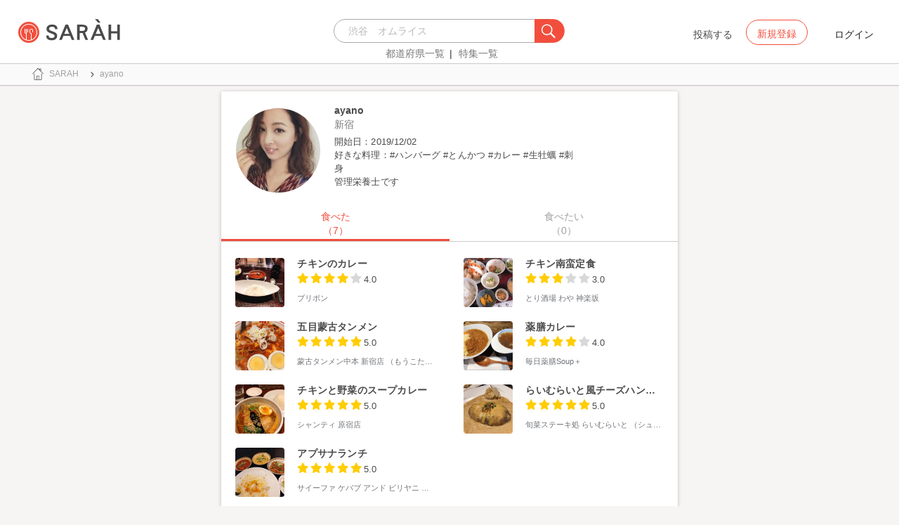

--- FILE ---
content_type: text/html; charset=utf-8
request_url: https://sarah30.com/users/lucky_fig_jo3
body_size: 11352
content:
<!DOCTYPE html>
<html lang="ja">
  <head>
    <!-- Google Tag Manager -->
    <script>(function(w,d,s,l,i){w[l]=w[l]||[];w[l].push({'gtm.start':
    new Date().getTime(),event:'gtm.js'});var f=d.getElementsByTagName(s)[0],
    j=d.createElement(s),dl=l!='dataLayer'?'&l='+l:'';j.async=true;j.src=
    'https://www.googletagmanager.com/gtm.js?id='+i+dl+ '&gtm_auth=0QjIEuUzAgIke0c1oG0biQ&gtm_preview=env-2&gtm_cookies_win=x';f.parentNode.insertBefore(j,f);
    })(window,document,'script','dataLayer','GTM-T45HD9V');</script>
    <!-- End Google Tag Manager -->

    <meta property="fb:app_id" content="664988653549316" />
    <meta property="og:site_name" content="No.1のメニューが見つかる外食クチコミサービス《SARAH》" />
    <meta property="fb:admins" content="SARAH.OfficialAccount" />

      <title data-react-helmet="true">ayano | 全国の人気メニューランキングに掲載される口コミや評判から、各地域や地区にあるお店のおすすめメニューや自分が食べたいおいしい一品が見つかるグルメアプリSARAH[サラ]。</title>
      <meta data-react-helmet="true" property="og:type" content="article"/><meta data-react-helmet="true" property="og:url" content="https://sarah30.com/users/lucky_fig_jo3"/><meta data-react-helmet="true" property="og:image" content="https://cdn.sarah30.com/assets/og_image.jpg"/><meta data-react-helmet="true" name="description" content="ayanoさんのページはこちら　|　全国の人気メニューランキングに掲載される口コミや評判から、各地域や地区にあるお店のおすすめメニューや自分が食べたいおいしい一品が見つかるグルメアプリSARAH[サラ]。"/><meta data-react-helmet="true" name="keywords" content="SARAH,グルメサイト,メニュー"/>
      

    <script src="/lazysizes.min.js" type="text/javascript" async=""></script>
    <meta name="csrf-param" content="authenticity_token" />
<meta name="csrf-token" content="/Et6CpjQjKdZIaCp5cUYjbQ67hBH6TEqNzBB+RVb5qoWkR0v+BqhvoRe/DELIKmnwHdnhMkxMWI1tld6pTr6dQ==" />
    <link rel="stylesheet" media="all" href="/assets/application-333e3ded5c426113eb1c9bfa1a5eec1ce6005022b34541c4314e98b1c1d082c3.css" />
    
    <meta name="viewport" content="width=device-width,initial-scale=1.0,minimum-scale=1.0,user-scalable=no">
    <link rel="shortcut icon" type="image/x-icon" href="/favicon.ico" />

    <script async src="https://www.googletagmanager.com/gtag/js?id=AW-952812358"></script>
    <script>
      window.dataLayer = window.dataLayer || [];
      function gtag(){dataLayer.push(arguments);}
    </script>

    <meta name="msvalidate.01" content="3BD4695777AAE845308EF203EEEA2484" />

    <script async src="https://pagead2.googlesyndication.com/pagead/js/adsbygoogle.js?client=ca-pub-6852609287458553"
     crossorigin="anonymous"></script>
   <script>
      (adsbygoogle = window.adsbygoogle || []).push({google_ad_client: 'ca-pub-6852609287458553',enable_page_level_ads: true});
    </script>
  </head>



  <body class="desktop">
    <!-- Google Tag Manager (noscript) -->
    <noscript><iframe src="https://www.googletagmanager.com/ns.html?id=GTM-T45HD9V&gtm_auth=0QjIEuUzAgIke0c1oG0biQ&gtm_preview=env-2&gtm_cookies_win=x"
    height="0" width="0" style="display:none;visibility:hidden"></iframe></noscript>
    <!-- End Google Tag Manager (noscript) -->

    <script type="application/json" id="js-react-on-rails-context">{"inMailer":false,"i18nLocale":"ja","i18nDefaultLocale":"ja","href":"https://sarah30.com/users/lucky_fig_jo3","location":"/users/lucky_fig_jo3","scheme":"https","host":"sarah30.com","port":null,"pathname":"/users/lucky_fig_jo3","search":null,"httpAcceptLanguage":null,"serverSide":false}</script>
<script type="application/json" class="js-react-on-rails-component">{"component_name":"Router","props":{"gaTrackingId":"UA-46433934-3","request_variant":"desktop","facebookPixelId":2130854556934564,"twitterConversionTagId":"o0g3q","googleAdwordsRemarketingTagId":"AW-952812358"},"trace":false,"dom_id":"Router-react-component-7d375a83-fd65-4b14-9d60-2d4cd851061c"}</script>
    <div id="Router-react-component-7d375a83-fd65-4b14-9d60-2d4cd851061c"><div data-reactroot="" data-reactid="1" data-react-checksum="19210144"><!-- react-empty: 2 --><header class="header-container add-border" data-reactid="3"><p class="sarah-title" style="margin:0 auto;width:400px;" data-reactid="4"><a rel="" href="/" data-reactid="5"><img src="/image/logo-desktop.svg" alt="No.1のメニューが見つかる外食クチコミサービス《SARAH》" height="23" width="102" class="desktop-logo" style="vertical-align:top;" data-reactid="6"/></a></p><div class="searchbox" data-reactid="7"><section data-reactid="8"><form action="/menus" data-reactid="9"><div class="input-group seach-box-style-for-device" data-reactid="10"><div role="combobox" aria-haspopup="listbox" aria-owns="react-autowhatever-1" aria-expanded="false" class="react-autosuggest__container" data-reactid="11"><input type="search" value="" autocomplete="off" aria-autocomplete="list" aria-controls="react-autowhatever-1" class="react-autosuggest__input" placeholder="渋谷　オムライス" data-reactid="12"/><div id="react-autowhatever-1" role="listbox" class="react-autosuggest__suggestions-container" data-reactid="13"></div></div><div class="input-group-btn search-btn-for-device" data-reactid="14"><button type="submit" data-reactid="15"><img src="/image/search_button@3x.png" class="btn btn-default search-box-btn desktop-search-btn" alt="" data-reactid="16"/></button></div></div></form><nav class="search-btn-bottom-link" style="padding-top:5px;" data-reactid="17"><ul data-reactid="18"><li data-reactid="19"><a class="state-text header-link first" href="/states" data-reactid="20">都道府県一覧</a></li><li data-reactid="21"><a href="/topics" class="state-text header-link" data-reactid="22">特集一覧</a></li></ul></nav></section></div><div data-reactid="23"><div class="register-contents" data-reactid="24"><span class="post-btn" data-reactid="25">投稿する</span><button class="register-button" style="border:10px;box-sizing:border-box;display:inline-block;font-family:Roboto, sans-serif;-webkit-tap-highlight-color:rgba(0, 0, 0, 0);cursor:pointer;text-decoration:none;margin:0;padding:0;outline:none;font-size:inherit;font-weight:inherit;position:relative;z-index:1;height:36px;line-height:36px;min-width:88px;color:rgba(0, 0, 0, 0.87);transition:all 450ms cubic-bezier(0.23, 1, 0.32, 1) 0ms;border-radius:2px;user-select:none;overflow:hidden;background-color:rgba(0, 0, 0, 0);text-align:center;-moz-box-sizing:border-box;-webkit-transition:all 450ms cubic-bezier(0.23, 1, 0.32, 1) 0ms;-moz-transition:all 450ms cubic-bezier(0.23, 1, 0.32, 1) 0ms;-webkit-user-select:none;-moz-user-select:none;-ms-user-select:none;" tabindex="0" type="button" data-reactid="26"><div data-reactid="27"><span style="position:relative;padding-left:16px;padding-right:16px;vertical-align:middle;letter-spacing:0;text-transform:uppercase;font-weight:500;font-size:14px;" data-reactid="28">新規登録</span></div></button><button class="login-text none-link-decoration" style="border:10px;box-sizing:border-box;display:inline-block;font-family:Roboto, sans-serif;-webkit-tap-highlight-color:rgba(0, 0, 0, 0);cursor:pointer;text-decoration:none;margin:0;padding:0;outline:none;font-size:inherit;font-weight:inherit;position:relative;z-index:1;height:36px;line-height:36px;min-width:88px;color:rgba(0, 0, 0, 0.87);transition:all 450ms cubic-bezier(0.23, 1, 0.32, 1) 0ms;border-radius:2px;user-select:none;overflow:hidden;background-color:rgba(0, 0, 0, 0);text-align:center;-moz-box-sizing:border-box;-webkit-transition:all 450ms cubic-bezier(0.23, 1, 0.32, 1) 0ms;-moz-transition:all 450ms cubic-bezier(0.23, 1, 0.32, 1) 0ms;-webkit-user-select:none;-moz-user-select:none;-ms-user-select:none;" tabindex="0" type="button" data-reactid="29"><div data-reactid="30"><!-- react-text: 31 -->ログイン<!-- /react-text --></div></button></div><!-- react-empty: 32 --></div><span style="position:absolute;bottom:0;right:0;" data-reactid="33"></span></header><main style="margin-top:100px;" data-reactid="34"><div data-reactid="35"><nav class="desktop-breadcrumb clearfix _nav_breadcrumb" data-reactid="36"><ol itemscope="" itemtype="http://schema.org/BreadcrumbList" data-reactid="37"></ol></nav><div class="desktop-user-detail-container" data-reactid="38"><!-- react-empty: 39 --><div style="color:rgba(0, 0, 0, 0.87);background-color:#ffffff;transition:all 450ms cubic-bezier(0.23, 1, 0.32, 1) 0ms;box-sizing:border-box;font-family:Roboto, sans-serif;-webkit-tap-highlight-color:rgba(0,0,0,0);box-shadow:0 1px 6px rgba(0, 0, 0, 0.12),
         0 1px 4px rgba(0, 0, 0, 0.12);border-radius:2px;z-index:1;overflow:hidden;-webkit-transition:all 450ms cubic-bezier(0.23, 1, 0.32, 1) 0ms;-moz-transition:all 450ms cubic-bezier(0.23, 1, 0.32, 1) 0ms;-moz-box-sizing:border-box;" data-reactid="40"><div style="padding-bottom:0;" data-reactid="41"><div style="padding:16px;font-weight:500;box-sizing:border-box;position:relative;white-space:nowrap;padding-bottom:0;-moz-box-sizing:border-box;" data-reactid="42"><img src="https://cdn.sarah30.com/users/avatars/000/121/522/thumb/picture?1575281776" width="120" height="120" class="user-detail-icon-image" alt="" data-reactid="43"/><div style="display:inline-block;vertical-align:top;white-space:normal;padding-right:90px;" data-reactid="44"><span style="color:rgba(0, 0, 0, 0.87);display:block;font-size:15px;" data-reactid="45"><div class="user-contents" data-reactid="46"><span style="font-size:14px;font-weight:bold;font-style:normal;font-stretch:normal;line-height:normal;letter-spacing:0.1px;color:#4a4a4a;" data-reactid="47">ayano</span></div></span><span style="color:rgba(0, 0, 0, 0.54);display:block;font-size:14px;" data-reactid="48"><div class="user-contents" data-reactid="49"><span data-reactid="50">新宿</span><ul style="margin-bottom:0;" data-reactid="51"></ul><div style="font-size:11px;font-weight:normal;font-style:normal;font-stretch:normal;letter-spacing:0.1px;color:#4a4a4a;margin-top:5px;" data-reactid="52"><p class="introduce-text" data-reactid="53"><span class="Linkify" data-reactid="54"><span data-reactid="55"><!-- react-text: 56 -->開始日：2019/12/02<!-- /react-text --><br data-reactid="57"/></span><span data-reactid="58"><!-- react-text: 59 -->好きな料理：#ハンバーグ #とんかつ #カレー #生牡蠣 #刺身<!-- /react-text --><br data-reactid="60"/></span><span data-reactid="61"><!-- react-text: 62 -->管理栄養士です<!-- /react-text --><br data-reactid="63"/></span></span></p></div></div></span></div></div><div class="user-content-tab" style="position:static;" data-reactid="64"><div data-reactid="65"><div style="vertical-align:top;max-width:100%;min-width:100%;width:100%;background:#FFF;margin-top:20px;" data-reactid="66"><div style="width:100%;background-color:white;white-space:nowrap;display:-webkit-box; display: -moz-box; display: -ms-flexbox; display: -webkit-flex; display: flex;" data-reactid="67"><button style="border:10px;box-sizing:border-box;display:inline-block;font-family:Roboto, sans-serif;-webkit-tap-highlight-color:rgba(0, 0, 0, 0);cursor:pointer;text-decoration:none;margin:0;padding:0;outline:none;font-size:14px;font-weight:500;position:relative;z-index:1;color:#f24e3d;width:50%;text-transform:uppercase;background:none;-moz-box-sizing:border-box;" tabindex="0" type="button" data-reactid="68"><div data-reactid="69"><div style="display:flex;flex-direction:column;align-items:center;justify-content:center;height:48px;" data-reactid="70"><!-- react-text: 71 -->食べた<!-- /react-text --><br data-reactid="72"/><!-- react-text: 73 -->（7）<!-- /react-text --></div></div></button><button style="border:10px;box-sizing:border-box;display:inline-block;font-family:Roboto, sans-serif;-webkit-tap-highlight-color:rgba(0, 0, 0, 0);cursor:pointer;text-decoration:none;margin:0;padding:0;outline:none;font-size:14px;font-weight:500;position:relative;z-index:1;color:#a0a0a0;width:50%;text-transform:uppercase;background:none;-moz-box-sizing:border-box;" tabindex="0" type="button" data-reactid="74"><div data-reactid="75"><div style="display:flex;flex-direction:column;align-items:center;justify-content:center;height:48px;" data-reactid="76"><!-- react-text: 77 -->食べたい<!-- /react-text --><br data-reactid="78"/><!-- react-text: 79 -->（0）<!-- /react-text --></div></div></button></div><div style="width:100%;" data-reactid="80"><div style="left:0%;width:50%;bottom:0;display:block;background-color:#f24e3d;height:3px;margin-top:-2px;position:relative;transition:left 1s cubic-bezier(0.23, 1, 0.32, 1) 0ms;-webkit-transition:left 1s cubic-bezier(0.23, 1, 0.32, 1) 0ms;-moz-transition:left 1s cubic-bezier(0.23, 1, 0.32, 1) 0ms;" data-reactid="81"></div></div><div style="padding-top:15px;background:#FFF;border-top:1px solid #ccc;" data-reactid="82"><div style="width:100%;position:relative;text-align:initial;" data-reactid="83"><div style="padding:8px 0px 8px 0px;" data-reactid="84"><div class="clip-contents-list-container" data-reactid="85"><div class="row no-side-margin" data-reactid="86"><div class="col-md-6 col-xs-6 no-side-padding" data-reactid="87"><a rel="" href="/menus/2469326" data-reactid="88"><div class="col-md-4 col-xs-4 no-side-padding" data-reactid="89"><img src="https://cdn.sarah30.com/reviews/photos/000/633/214/medium/b84a4cf23b17786e7d1972b866386826aa975c9f.jpg" width="70" height="70" class="shop-menu-image" alt="" data-reactid="90"/></div><div class="col-md-8 col-xs-8 no-side-padding shop-menu-content-outline" data-reactid="91"><div style="line-height:2;width:90%;" data-reactid="92"><div style="overflow:hidden;width:100%;" data-reactid="93"><span style="overflow:hidden;text-overflow:ellipsis;white-space:nowrap;margin-bottom:0;display:inherit;" class="menu-name-text" data-reactid="94">チキンのカレー</span></div><span class="menu-score-outline star-position" data-reactid="95"><span class="menu-scored-star" data-reactid="96"></span><span class="menu-scored-star" data-reactid="97"></span><span class="menu-scored-star" data-reactid="98"></span><span class="menu-scored-star" data-reactid="99"></span><span class="menu-unscore-star" data-reactid="100"></span><span class="menu-score-text text-base-font" data-reactid="101">4.0</span><span class="review-created-at" data-reactid="102"></span></span><div style="overflow:hidden;width:100%;" data-reactid="103"><span style="overflow:hidden;text-overflow:ellipsis;white-space:nowrap;margin-bottom:0;display:inherit;" class="shop-name" data-reactid="104">ブリボン</span></div></div></div></a></div><div class="col-md-6 col-xs-6 no-side-padding" data-reactid="105"><a rel="" href="/menus/2351282" data-reactid="106"><div class="col-md-4 col-xs-4 no-side-padding" data-reactid="107"><img src="https://cdn.sarah30.com/reviews/photos/000/632/076/medium/43c2a48cf46cd11bd48b9af73cda917afddb6403.jpg" width="70" height="70" class="shop-menu-image" alt="" data-reactid="108"/></div><div class="col-md-8 col-xs-8 no-side-padding shop-menu-content-outline" data-reactid="109"><div style="line-height:2;width:90%;" data-reactid="110"><div style="overflow:hidden;width:100%;" data-reactid="111"><span style="overflow:hidden;text-overflow:ellipsis;white-space:nowrap;margin-bottom:0;display:inherit;" class="menu-name-text" data-reactid="112">チキン南蛮定食</span></div><span class="menu-score-outline star-position" data-reactid="113"><span class="menu-scored-star" data-reactid="114"></span><span class="menu-scored-star" data-reactid="115"></span><span class="menu-scored-star" data-reactid="116"></span><span class="menu-unscore-star" data-reactid="117"></span><span class="menu-unscore-star" data-reactid="118"></span><span class="menu-score-text text-base-font" data-reactid="119">3.0</span><span class="review-created-at" data-reactid="120"></span></span><div style="overflow:hidden;width:100%;" data-reactid="121"><span style="overflow:hidden;text-overflow:ellipsis;white-space:nowrap;margin-bottom:0;display:inherit;" class="shop-name" data-reactid="122">とり酒場 わや 神楽坂 </span></div></div></div></a></div><div class="col-md-6 col-xs-6 no-side-padding" data-reactid="123"><a rel="" href="/menus/827655" data-reactid="124"><div class="col-md-4 col-xs-4 no-side-padding" data-reactid="125"><img src="https://cdn.sarah30.com/reviews/photos/000/631/731/medium/afc9312c0c505c1cdb82b06ff92e76d756da9b1c.jpg" width="70" height="70" class="shop-menu-image" alt="" data-reactid="126"/></div><div class="col-md-8 col-xs-8 no-side-padding shop-menu-content-outline" data-reactid="127"><div style="line-height:2;width:90%;" data-reactid="128"><div style="overflow:hidden;width:100%;" data-reactid="129"><span style="overflow:hidden;text-overflow:ellipsis;white-space:nowrap;margin-bottom:0;display:inherit;" class="menu-name-text" data-reactid="130">五目蒙古タンメン</span></div><span class="menu-score-outline star-position" data-reactid="131"><span class="menu-scored-star" data-reactid="132"></span><span class="menu-scored-star" data-reactid="133"></span><span class="menu-scored-star" data-reactid="134"></span><span class="menu-scored-star" data-reactid="135"></span><span class="menu-scored-star" data-reactid="136"></span><span class="menu-score-text text-base-font" data-reactid="137">5.0</span><span class="review-created-at" data-reactid="138"></span></span><div style="overflow:hidden;width:100%;" data-reactid="139"><span style="overflow:hidden;text-overflow:ellipsis;white-space:nowrap;margin-bottom:0;display:inherit;" class="shop-name" data-reactid="140">蒙古タンメン中本 新宿店 （もうこたんめんなかもと）</span></div></div></div></a></div><div class="col-md-6 col-xs-6 no-side-padding" data-reactid="141"><a rel="" href="/menus/2312017" data-reactid="142"><div class="col-md-4 col-xs-4 no-side-padding" data-reactid="143"><img src="https://cdn.sarah30.com/reviews/photos/000/631/730/medium/29728a95cf6a4d1b611b8888a54890b6e94a846a.jpg" width="70" height="70" class="shop-menu-image" alt="" data-reactid="144"/></div><div class="col-md-8 col-xs-8 no-side-padding shop-menu-content-outline" data-reactid="145"><div style="line-height:2;width:90%;" data-reactid="146"><div style="overflow:hidden;width:100%;" data-reactid="147"><span style="overflow:hidden;text-overflow:ellipsis;white-space:nowrap;margin-bottom:0;display:inherit;" class="menu-name-text" data-reactid="148">薬膳カレー</span></div><span class="menu-score-outline star-position" data-reactid="149"><span class="menu-scored-star" data-reactid="150"></span><span class="menu-scored-star" data-reactid="151"></span><span class="menu-scored-star" data-reactid="152"></span><span class="menu-scored-star" data-reactid="153"></span><span class="menu-unscore-star" data-reactid="154"></span><span class="menu-score-text text-base-font" data-reactid="155">4.0</span><span class="review-created-at" data-reactid="156"></span></span><div style="overflow:hidden;width:100%;" data-reactid="157"><span style="overflow:hidden;text-overflow:ellipsis;white-space:nowrap;margin-bottom:0;display:inherit;" class="shop-name" data-reactid="158">毎日薬膳Soup＋</span></div></div></div></a></div><div class="col-md-6 col-xs-6 no-side-padding" data-reactid="159"><a rel="" href="/menus/95296" data-reactid="160"><div class="col-md-4 col-xs-4 no-side-padding" data-reactid="161"><img src="https://cdn.sarah30.com/reviews/photos/000/631/729/medium/eb777bc504c8d4b168aebd81c1aa920d05e653e1.jpg" width="70" height="70" class="shop-menu-image" alt="" data-reactid="162"/></div><div class="col-md-8 col-xs-8 no-side-padding shop-menu-content-outline" data-reactid="163"><div style="line-height:2;width:90%;" data-reactid="164"><div style="overflow:hidden;width:100%;" data-reactid="165"><span style="overflow:hidden;text-overflow:ellipsis;white-space:nowrap;margin-bottom:0;display:inherit;" class="menu-name-text" data-reactid="166">チキンと野菜のスープカレー</span></div><span class="menu-score-outline star-position" data-reactid="167"><span class="menu-scored-star" data-reactid="168"></span><span class="menu-scored-star" data-reactid="169"></span><span class="menu-scored-star" data-reactid="170"></span><span class="menu-scored-star" data-reactid="171"></span><span class="menu-scored-star" data-reactid="172"></span><span class="menu-score-text text-base-font" data-reactid="173">5.0</span><span class="review-created-at" data-reactid="174"></span></span><div style="overflow:hidden;width:100%;" data-reactid="175"><span style="overflow:hidden;text-overflow:ellipsis;white-space:nowrap;margin-bottom:0;display:inherit;" class="shop-name" data-reactid="176">シャンティ 原宿店</span></div></div></div></a></div><div class="col-md-6 col-xs-6 no-side-padding" data-reactid="177"><a rel="" href="/menus/2272625" data-reactid="178"><div class="col-md-4 col-xs-4 no-side-padding" data-reactid="179"><img src="https://cdn.sarah30.com/reviews/photos/000/631/728/medium/957aedc053e4d33d254df86f9d8e339a54f831cc.jpg" width="70" height="70" class="shop-menu-image" alt="" data-reactid="180"/></div><div class="col-md-8 col-xs-8 no-side-padding shop-menu-content-outline" data-reactid="181"><div style="line-height:2;width:90%;" data-reactid="182"><div style="overflow:hidden;width:100%;" data-reactid="183"><span style="overflow:hidden;text-overflow:ellipsis;white-space:nowrap;margin-bottom:0;display:inherit;" class="menu-name-text" data-reactid="184">らいむらいと風チーズハンバーグ</span></div><span class="menu-score-outline star-position" data-reactid="185"><span class="menu-scored-star" data-reactid="186"></span><span class="menu-scored-star" data-reactid="187"></span><span class="menu-scored-star" data-reactid="188"></span><span class="menu-scored-star" data-reactid="189"></span><span class="menu-scored-star" data-reactid="190"></span><span class="menu-score-text text-base-font" data-reactid="191">5.0</span><span class="review-created-at" data-reactid="192"></span></span><div style="overflow:hidden;width:100%;" data-reactid="193"><span style="overflow:hidden;text-overflow:ellipsis;white-space:nowrap;margin-bottom:0;display:inherit;" class="shop-name" data-reactid="194">旬菜ステーキ処 らいむらいと （シュンサイステーキドコロ ライムライト）</span></div></div></div></a></div><div class="col-md-6 col-xs-6 no-side-padding" data-reactid="195"><a rel="" href="/menus/58179" data-reactid="196"><div class="col-md-4 col-xs-4 no-side-padding" data-reactid="197"><img src="https://cdn.sarah30.com/reviews/photos/000/631/726/medium/31ea76305d66b3db95760fcb5a76cb9e0c07f91c.jpg" width="70" height="70" class="shop-menu-image" alt="" data-reactid="198"/></div><div class="col-md-8 col-xs-8 no-side-padding shop-menu-content-outline" data-reactid="199"><div style="line-height:2;width:90%;" data-reactid="200"><div style="overflow:hidden;width:100%;" data-reactid="201"><span style="overflow:hidden;text-overflow:ellipsis;white-space:nowrap;margin-bottom:0;display:inherit;" class="menu-name-text" data-reactid="202">アプサナランチ</span></div><span class="menu-score-outline star-position" data-reactid="203"><span class="menu-scored-star" data-reactid="204"></span><span class="menu-scored-star" data-reactid="205"></span><span class="menu-scored-star" data-reactid="206"></span><span class="menu-scored-star" data-reactid="207"></span><span class="menu-scored-star" data-reactid="208"></span><span class="menu-score-text text-base-font" data-reactid="209">5.0</span><span class="review-created-at" data-reactid="210"></span></span><div style="overflow:hidden;width:100%;" data-reactid="211"><span style="overflow:hidden;text-overflow:ellipsis;white-space:nowrap;margin-bottom:0;display:inherit;" class="shop-name" data-reactid="212">サイーファ ケバブ アンド ビリヤニ （SAHIFA KEBAB &amp; BIRYANI ）</span></div></div></div></a></div></div><div class="centering-contents-use-text-align" data-reactid="213"><ul class="pagination" data-reactid="214"><li class="previous disabled" data-reactid="215"><a tabindex="0" href="" data-reactid="216">&lt;</a></li><li class="active" data-reactid="217"><a tabindex="0" data-reactid="218">1</a></li><li class="next disabled" data-reactid="219"><a tabindex="0" href="" data-reactid="220">&gt;</a></li></ul></div></div></div></div><div style="width:100%;position:relative;text-align:initial;height:0;overflow:hidden;" data-reactid="221"><div style="padding:8px 0px 8px 0px;" data-reactid="222"><div class="clip-contents-list-container" data-reactid="223"><div class="row no-side-margin" data-reactid="224"></div><div class="centering-contents-use-text-align" data-reactid="225"><ul class="pagination" data-reactid="226"><li class="previous disabled" data-reactid="227"><a tabindex="0" href="" data-reactid="228">&lt;</a></li><li class="next" data-reactid="229"><a tabindex="0" href="/users/lucky_fig_jo3?tabetai_page=1&amp;tabetai_page=2" data-reactid="230">&gt;</a></li></ul></div></div></div></div></div></div></div><!-- react-text: 231 --><!-- /react-text --></div></div></div></div></div></main><footer class="footer-content centering-contents-use-text-align" data-reactid="232"><span class="footer-link-text" data-reactid="233"><a href="https://corporate.sarah30.com/" data-reactid="234">企業概要</a><!-- react-text: 235 --> - <!-- /react-text --></span><span class="footer-link-text" data-reactid="236"><a rel="" href="/contacts/new" data-reactid="237">お問い合わせ</a><!-- react-text: 238 --> - <!-- /react-text --></span><span class="footer-link-text" data-reactid="239"><a rel="" href="/terms" data-reactid="240">利用規約</a><!-- react-text: 241 --> - <!-- /react-text --></span><span class="footer-link-text" data-reactid="242"><a rel="" href="/guideline" data-reactid="243">コンテンツガイドライン</a><!-- react-text: 244 --> - <!-- /react-text --></span><span class="footer-link-text" data-reactid="245"><a rel="" href="/privacy" data-reactid="246">プライバシーポリシー</a><!-- react-text: 247 --> - <!-- /react-text --></span><span class="footer-link-text" data-reactid="248"><a href="https://guide.sarah30.com/" data-reactid="249">ユーザーガイド</a></span></footer></div></div>
    


      <script type="application/json" id="js-react-on-rails-context">{"inMailer":false,"i18nLocale":"ja","i18nDefaultLocale":"ja","href":"https://sarah30.com/users/lucky_fig_jo3","location":"/users/lucky_fig_jo3","scheme":"https","host":"sarah30.com","port":null,"pathname":"/users/lucky_fig_jo3","search":null,"httpAcceptLanguage":null,"serverSide":false}</script>
<script type="application/json" data-js-react-on-rails-store="store">{"me":{"isSignedIn":false,"isSigninFaild":false,"error":{},"user":{},"ready":false},"configs":{"is_auth_token_expired":null,"environment":"production","api_host":"https://app.sarah30.com","facebook":{"app_id":664988653549316,"fields":"email,birthday,location,publish_actions"}},"user":{"ready":true,"data":{"document_info":{"meta":{"description":"ayanoさんのページはこちら　|　全国の人気メニューランキングに掲載される口コミや評判から、各地域や地区にあるお店のおすすめメニューや自分が食べたいおいしい一品が見つかるグルメアプリSARAH[サラ]。","title":"ayano | おいしい！が増えるグルメアプリ「SARAH」 | おいしい！が増えるグルメアプリ「SARAH」","keywords":["SARAH","グルメサイト","メニュー"]},"page":{"description":"レストランの一皿に対する口コミを中心とした、おいしい！が増えるグルメアプリSARAH[サラ] 人気メニューランキングから、それぞれのジャンル・地域の人気おすすめメニューの口コミ・評判・ランキングを見て食べたい一品を見つけよう。","h1":"ayano","title":"ayano","top_img":""},"document_key":"user","data_count":0,"page_count":0,"page_num":1,"navigation_links":[{"title":"トップ","url":"/","enable":true},{"title":"ayano","url":"/users/121522","enable":false}]},"user":{"id":121522,"provider":"facebook","username":"lucky_fig_jo3","gender":"female","birthday":null,"location":"新宿","country_id":null,"locale":null,"created_at":"2019-12-02T10:16:16.000Z","updated_at":"2020-01-14T00:48:53.000Z","latest_reviewed_at":"2019-12-06T06:08:23.000Z","prefecture_id":null,"comment":"開始日：2019/12/02\n好きな料理：#ハンバーグ #とんかつ #カレー #生牡蠣 #刺身\n管理栄養士です","name":"ayano","reviews_count":{"original":7,"humanized":"7","delimited":"7"},"clips_count":{"original":0,"humanized":"0","delimited":"0"},"followers_count":{"original":0,"humanized":"0","delimited":"0"},"followings_count":{"original":1,"humanized":"1","delimited":"1"},"following_tag_groups_count":{"original":0,"humanized":"0","delimited":"0"},"review_likes_count":{"original":0,"humanized":"0","delimited":"0"},"review_comments_count":{"original":0,"humanized":"0","delimited":"0"},"main_location":"東京都","partner_code":null,"partner_params":"","optout":1,"invitation_code":"","reviews":[],"avatars":{"thumb":"https://cdn.sarah30.com/users/avatars/000/121/522/thumb/picture?1575281776","medium":"https://cdn.sarah30.com/users/avatars/000/121/522/medium/picture?1575281776"},"master_assigned_tag_titles":[],"verified":0,"me":null,"hashtag_followings_count":{"original":17,"humanized":"17","delimited":"17"}},"api_url":"/api/v2/users/lucky_fig_jo3?document_info=1"}},"user_reviews":{"ready":true,"data":{"reviews":[{"id":633214,"menu_id":2469326,"user_id":121522,"score":"4.0","comment":"お上品な欧風カレー #ランチ #目白 #チキンカレー #セットのサラダも美味しい","tabeta":null,"likes_count":{"original":1,"humanized":"1","delimited":"1"},"created_at":"2019-12-06T06:08:23.000Z","updated_at":"2019-12-06T08:22:25.000Z","reviewed_at":"2019-12-06T06:08:23.000Z","time_ago":"約6年前","posted_time":"2019年12月6日","photos":{"thumb":"https://cdn.sarah30.com/reviews/photos/000/633/214/thumb/2ce6786b943cb8962765f52d9471976ea570b12c.jpg","small":"https://cdn.sarah30.com/reviews/photos/000/633/214/small/2b0ae8c8b7abcf786958ded8d4fffe22e298dd71.jpg","medium":"https://cdn.sarah30.com/reviews/photos/000/633/214/medium/b84a4cf23b17786e7d1972b866386826aa975c9f.jpg","large":"https://cdn.sarah30.com/reviews/photos/000/633/214/large/204cd2a3808601043c6d3fa0dfcfdeca8fd90b94.jpg","x_large":"https://cdn.sarah30.com/reviews/photos/000/633/214/x_large/1f0d4f2696fd352fdfc5280c4a63ef1eb9748fc6.jpg"},"user":{"id":121522,"username":"lucky_fig_jo3","gender":"female","location":"新宿","country_id":null,"locale":null,"comment":"開始日：2019/12/02\n好きな料理：#ハンバーグ #とんかつ #カレー #生牡蠣 #刺身\n管理栄養士です","name":"ayano","reviews_count":{"original":7,"humanized":"7","delimited":"7"},"clips_count":{"original":0,"humanized":"0","delimited":"0"},"followers_count":{"original":0,"humanized":"0","delimited":"0"},"followings_count":{"original":1,"humanized":"1","delimited":"1"},"following_tag_groups_count":{"original":0,"humanized":"0","delimited":"0"},"main_location":"東京都","verified":0,"avatars":{"thumb":"https://cdn.sarah30.com/users/avatars/000/121/522/thumb/picture?1575281776","medium":"https://cdn.sarah30.com/users/avatars/000/121/522/medium/picture?1575281776"},"hashtag_followings_count":{"original":17,"humanized":"17","delimited":"17"}},"menu":{"id":2469326,"name":"チキンのカレー","price":"1000.0","formatted_price":"¥1,000","clips_count":{"original":0,"humanized":"0","delimited":"0"},"reviews_count":{"original":1,"humanized":"1","delimited":"1"},"menu_clips_count":{"original":0,"humanized":"0","delimited":"0"},"tag_groups":null,"me":null,"shop":{"id":1370188,"name":"ブリボン","address":"目白３丁目５-１２","lat":"35.722326","lng":"139.704942","statecity":"東京都豊島区","tel":"0369153496","permanently_closed":0,"relocated":false,"add_by_user":null,"distance":null}},"me":null},{"id":632076,"menu_id":2351282,"user_id":121522,"score":"3.0","comment":"たくさんタンパク質が付いてるのがとってもよい！\nご飯はもうちょっと硬めだとわたし好み #チキン南蛮 #定食 #ランチ #神楽坂","tabeta":null,"likes_count":{"original":1,"humanized":"1","delimited":"1"},"created_at":"2019-12-03T09:08:38.000Z","updated_at":"2022-09-25T00:26:39.000Z","reviewed_at":"2019-12-03T09:08:38.000Z","time_ago":"約6年前","posted_time":"2019年12月3日","photos":{"thumb":"https://cdn.sarah30.com/reviews/photos/000/632/076/thumb/e627fc0ed28cc6f06e31bd66d328e11ad10752a3.jpg","small":"https://cdn.sarah30.com/reviews/photos/000/632/076/small/076653db15edd9e6986c9f1a870dbab14d84995d.jpg","medium":"https://cdn.sarah30.com/reviews/photos/000/632/076/medium/43c2a48cf46cd11bd48b9af73cda917afddb6403.jpg","large":"https://cdn.sarah30.com/reviews/photos/000/632/076/large/91a1561621c7150e191075bd73437d2d4df5ebd4.jpg","x_large":"https://cdn.sarah30.com/reviews/photos/000/632/076/x_large/f5891df5f7364233a87ffb8480688a93011f2797.jpg"},"user":{"id":121522,"username":"lucky_fig_jo3","gender":"female","location":"新宿","country_id":null,"locale":null,"comment":"開始日：2019/12/02\n好きな料理：#ハンバーグ #とんかつ #カレー #生牡蠣 #刺身\n管理栄養士です","name":"ayano","reviews_count":{"original":7,"humanized":"7","delimited":"7"},"clips_count":{"original":0,"humanized":"0","delimited":"0"},"followers_count":{"original":0,"humanized":"0","delimited":"0"},"followings_count":{"original":1,"humanized":"1","delimited":"1"},"following_tag_groups_count":{"original":0,"humanized":"0","delimited":"0"},"main_location":"東京都","verified":0,"avatars":{"thumb":"https://cdn.sarah30.com/users/avatars/000/121/522/thumb/picture?1575281776","medium":"https://cdn.sarah30.com/users/avatars/000/121/522/medium/picture?1575281776"},"hashtag_followings_count":{"original":17,"humanized":"17","delimited":"17"}},"menu":{"id":2351282,"name":"チキン南蛮定食","price":"790.0","formatted_price":"¥790","clips_count":{"original":0,"humanized":"0","delimited":"0"},"reviews_count":{"original":2,"humanized":"2","delimited":"2"},"menu_clips_count":{"original":0,"humanized":"0","delimited":"0"},"tag_groups":null,"me":null,"shop":{"id":854512,"name":"とり酒場 わや 神楽坂 ","address":"矢来町112-6 神楽坂RMビル2F","lat":"35.70393322","lng":"139.73499005","statecity":"東京都新宿区","tel":"0362650881","permanently_closed":0,"relocated":false,"add_by_user":"東京都新宿区矢来町112-6 神楽坂RMビル2F","distance":null}},"me":null},{"id":631731,"menu_id":827655,"user_id":121522,"score":"5.0","comment":"","tabeta":null,"likes_count":{"original":0,"humanized":"0","delimited":"0"},"created_at":"2019-12-02T10:26:38.000Z","updated_at":"2019-12-02T10:26:40.000Z","reviewed_at":"2019-12-02T10:26:38.000Z","time_ago":"約6年前","posted_time":"2019年12月2日","photos":{"thumb":"https://cdn.sarah30.com/reviews/photos/000/631/731/thumb/22d685ab18dfec69acf0e9f5cae26c4819d2846b.jpg","small":"https://cdn.sarah30.com/reviews/photos/000/631/731/small/8a6f0ad2afd3faecbf79e9f9aca27ba8a65e9af9.jpg","medium":"https://cdn.sarah30.com/reviews/photos/000/631/731/medium/afc9312c0c505c1cdb82b06ff92e76d756da9b1c.jpg","large":"https://cdn.sarah30.com/reviews/photos/000/631/731/large/5bef3538b3162f112402763b84d59862b5761b1b.jpg","x_large":"https://cdn.sarah30.com/reviews/photos/000/631/731/x_large/0487c93acf63c50d0bb2dde2c9f02c13188ab23c.jpg"},"user":{"id":121522,"username":"lucky_fig_jo3","gender":"female","location":"新宿","country_id":null,"locale":null,"comment":"開始日：2019/12/02\n好きな料理：#ハンバーグ #とんかつ #カレー #生牡蠣 #刺身\n管理栄養士です","name":"ayano","reviews_count":{"original":7,"humanized":"7","delimited":"7"},"clips_count":{"original":0,"humanized":"0","delimited":"0"},"followers_count":{"original":0,"humanized":"0","delimited":"0"},"followings_count":{"original":1,"humanized":"1","delimited":"1"},"following_tag_groups_count":{"original":0,"humanized":"0","delimited":"0"},"main_location":"東京都","verified":0,"avatars":{"thumb":"https://cdn.sarah30.com/users/avatars/000/121/522/thumb/picture?1575281776","medium":"https://cdn.sarah30.com/users/avatars/000/121/522/medium/picture?1575281776"},"hashtag_followings_count":{"original":17,"humanized":"17","delimited":"17"}},"menu":{"id":827655,"name":"五目蒙古タンメン","price":"1040.0","formatted_price":"¥1,040","clips_count":{"original":2,"humanized":"2","delimited":"2"},"reviews_count":{"original":8,"humanized":"8","delimited":"8"},"menu_clips_count":{"original":2,"humanized":"2","delimited":"2"},"tag_groups":null,"me":null,"shop":{"id":652937,"name":"蒙古タンメン中本 新宿店 （もうこたんめんなかもと）","address":"西新宿7-8-11 美笠ビル　Ｂ１Ｆ","lat":"35.69576329","lng":"139.69817764","statecity":"東京都新宿区","tel":"0333633321","permanently_closed":0,"relocated":false,"add_by_user":"東京都新宿区西新宿7-8-11 美笠ビル　Ｂ１Ｆ","distance":null}},"me":null},{"id":631730,"menu_id":2312017,"user_id":121522,"score":"4.0","comment":"","tabeta":null,"likes_count":{"original":0,"humanized":"0","delimited":"0"},"created_at":"2019-12-02T10:26:13.000Z","updated_at":"2019-12-02T10:26:15.000Z","reviewed_at":"2019-12-02T10:26:13.000Z","time_ago":"約6年前","posted_time":"2019年12月2日","photos":{"thumb":"https://cdn.sarah30.com/reviews/photos/000/631/730/thumb/eae671af9c0c511e42a1ab9627ebd9efefcef4ef.jpg","small":"https://cdn.sarah30.com/reviews/photos/000/631/730/small/6154ed3753d6ad3a7dbcbed2948940748f717a64.jpg","medium":"https://cdn.sarah30.com/reviews/photos/000/631/730/medium/29728a95cf6a4d1b611b8888a54890b6e94a846a.jpg","large":"https://cdn.sarah30.com/reviews/photos/000/631/730/large/12dd9adfacda9ed07654a965095f940d8a3d9a54.jpg","x_large":"https://cdn.sarah30.com/reviews/photos/000/631/730/x_large/9b5381efb1bef898fc10ecb4a9bc01f3b67939f0.jpg"},"user":{"id":121522,"username":"lucky_fig_jo3","gender":"female","location":"新宿","country_id":null,"locale":null,"comment":"開始日：2019/12/02\n好きな料理：#ハンバーグ #とんかつ #カレー #生牡蠣 #刺身\n管理栄養士です","name":"ayano","reviews_count":{"original":7,"humanized":"7","delimited":"7"},"clips_count":{"original":0,"humanized":"0","delimited":"0"},"followers_count":{"original":0,"humanized":"0","delimited":"0"},"followings_count":{"original":1,"humanized":"1","delimited":"1"},"following_tag_groups_count":{"original":0,"humanized":"0","delimited":"0"},"main_location":"東京都","verified":0,"avatars":{"thumb":"https://cdn.sarah30.com/users/avatars/000/121/522/thumb/picture?1575281776","medium":"https://cdn.sarah30.com/users/avatars/000/121/522/medium/picture?1575281776"},"hashtag_followings_count":{"original":17,"humanized":"17","delimited":"17"}},"menu":{"id":2312017,"name":"薬膳カレー","price":null,"formatted_price":null,"clips_count":{"original":0,"humanized":"0","delimited":"0"},"reviews_count":{"original":2,"humanized":"2","delimited":"2"},"menu_clips_count":{"original":0,"humanized":"0","delimited":"0"},"tag_groups":null,"me":null,"shop":{"id":1214859,"name":"毎日薬膳Soup＋","address":"神宮前4-7-3 神宮前HMビル 1F","lat":"35.66840396","lng":"139.71194942","statecity":"東京都渋谷区","tel":"0364389846","permanently_closed":0,"relocated":false,"add_by_user":"東京都渋谷区神宮前4-7-3 神宮前HMビル 1F","distance":null}},"me":null},{"id":631729,"menu_id":95296,"user_id":121522,"score":"5.0","comment":"スープカレーなんて認めない！って思ってたけど訂正します\nここのスープカレーは本当に美味しい\nひよって辛さ控えめにしたけど次回は有料の辛さにチャレンジ #スープカレー #チキンスープカレー #ランチ #原宿","tabeta":null,"likes_count":{"original":2,"humanized":"2","delimited":"2"},"created_at":"2019-12-02T10:25:10.000Z","updated_at":"2019-12-07T14:12:19.000Z","reviewed_at":"2019-12-02T10:25:10.000Z","time_ago":"約6年前","posted_time":"2019年12月2日","photos":{"thumb":"https://cdn.sarah30.com/reviews/photos/000/631/729/thumb/23724cdf7ec3dd613f2afe618fcfc04e793556a4.jpg","small":"https://cdn.sarah30.com/reviews/photos/000/631/729/small/fc8b3f7ccb7ef9d3bc7faeb5aae4cbc29867fa1e.jpg","medium":"https://cdn.sarah30.com/reviews/photos/000/631/729/medium/eb777bc504c8d4b168aebd81c1aa920d05e653e1.jpg","large":"https://cdn.sarah30.com/reviews/photos/000/631/729/large/f61b7081606e32106667202786bafc0088ddef2f.jpg","x_large":"https://cdn.sarah30.com/reviews/photos/000/631/729/x_large/2209710d0bfb3cc0e35b1d0da89eb4b7889e0e9c.jpg"},"user":{"id":121522,"username":"lucky_fig_jo3","gender":"female","location":"新宿","country_id":null,"locale":null,"comment":"開始日：2019/12/02\n好きな料理：#ハンバーグ #とんかつ #カレー #生牡蠣 #刺身\n管理栄養士です","name":"ayano","reviews_count":{"original":7,"humanized":"7","delimited":"7"},"clips_count":{"original":0,"humanized":"0","delimited":"0"},"followers_count":{"original":0,"humanized":"0","delimited":"0"},"followings_count":{"original":1,"humanized":"1","delimited":"1"},"following_tag_groups_count":{"original":0,"humanized":"0","delimited":"0"},"main_location":"東京都","verified":0,"avatars":{"thumb":"https://cdn.sarah30.com/users/avatars/000/121/522/thumb/picture?1575281776","medium":"https://cdn.sarah30.com/users/avatars/000/121/522/medium/picture?1575281776"},"hashtag_followings_count":{"original":17,"humanized":"17","delimited":"17"}},"menu":{"id":95296,"name":"チキンと野菜のスープカレー","price":"980.0","formatted_price":"¥980","clips_count":{"original":33,"humanized":"33","delimited":"33"},"reviews_count":{"original":14,"humanized":"14","delimited":"14"},"menu_clips_count":{"original":33,"humanized":"33","delimited":"33"},"tag_groups":null,"me":null,"shop":{"id":1403338,"name":"シャンティ 原宿店","address":"神宮前３丁目２６-１１ホノラリー原宿ビル２階","lat":"35.6711228","lng":"139.7082002","statecity":"東京都渋谷区","tel":"0357726424","permanently_closed":0,"relocated":false,"add_by_user":null,"distance":null}},"me":null},{"id":631728,"menu_id":2272625,"user_id":121522,"score":"5.0","comment":"大好きな人に誘われて行ってきました\nソースが本当に美味しくて\n連れてってくれた人はソースを残さず食べてたので次回はわたしもきれいに食べれるように…\n #ハンバーグ #ランチ #市ヶ谷 #九段下","tabeta":null,"likes_count":{"original":4,"humanized":"4","delimited":"4"},"created_at":"2019-12-02T10:24:46.000Z","updated_at":"2022-07-30T00:57:24.000Z","reviewed_at":"2019-12-02T10:24:46.000Z","time_ago":"約6年前","posted_time":"2019年12月2日","photos":{"thumb":"https://cdn.sarah30.com/reviews/photos/000/631/728/thumb/d9b7864d01e2f9339fa5379a9dfaf445f7232642.jpg","small":"https://cdn.sarah30.com/reviews/photos/000/631/728/small/188fb9d3203b59d0cf9fcf94539b722422b61a80.jpg","medium":"https://cdn.sarah30.com/reviews/photos/000/631/728/medium/957aedc053e4d33d254df86f9d8e339a54f831cc.jpg","large":"https://cdn.sarah30.com/reviews/photos/000/631/728/large/43ad4cc195676741e50c377aa36de1380cf9b610.jpg","x_large":"https://cdn.sarah30.com/reviews/photos/000/631/728/x_large/d867669d398cff8168e97d38247e6aa3e92e8f5e.jpg"},"user":{"id":121522,"username":"lucky_fig_jo3","gender":"female","location":"新宿","country_id":null,"locale":null,"comment":"開始日：2019/12/02\n好きな料理：#ハンバーグ #とんかつ #カレー #生牡蠣 #刺身\n管理栄養士です","name":"ayano","reviews_count":{"original":7,"humanized":"7","delimited":"7"},"clips_count":{"original":0,"humanized":"0","delimited":"0"},"followers_count":{"original":0,"humanized":"0","delimited":"0"},"followings_count":{"original":1,"humanized":"1","delimited":"1"},"following_tag_groups_count":{"original":0,"humanized":"0","delimited":"0"},"main_location":"東京都","verified":0,"avatars":{"thumb":"https://cdn.sarah30.com/users/avatars/000/121/522/thumb/picture?1575281776","medium":"https://cdn.sarah30.com/users/avatars/000/121/522/medium/picture?1575281776"},"hashtag_followings_count":{"original":17,"humanized":"17","delimited":"17"}},"menu":{"id":2272625,"name":"らいむらいと風チーズハンバーグ","price":"0.0","formatted_price":null,"clips_count":{"original":46,"humanized":"46","delimited":"46"},"reviews_count":{"original":10,"humanized":"10","delimited":"10"},"menu_clips_count":{"original":46,"humanized":"46","delimited":"46"},"tag_groups":null,"me":null,"shop":{"id":781494,"name":"旬菜ステーキ処 らいむらいと （シュンサイステーキドコロ ライムライト）","address":"九段南3-4-8 パディホームズ一口坂　１Ｆ・B1F","lat":"35.69185474","lng":"139.74130146","statecity":"東京都千代田区","tel":"0332302593","permanently_closed":0,"relocated":false,"add_by_user":"東京都千代田区九段南3-4-8 パディホームズ一口坂　１Ｆ・B1F","distance":null}},"me":null},{"id":631726,"menu_id":58179,"user_id":121522,"score":"5.0","comment":"いろんなカレーを食べるけどやっぱりこの店に戻ってきてしまう\nこのランチにミントカレー復活しないかな\n #カレー #ランチ #六本木","tabeta":null,"likes_count":{"original":2,"humanized":"2","delimited":"2"},"created_at":"2019-12-02T10:23:15.000Z","updated_at":"2019-12-03T05:00:48.000Z","reviewed_at":"2019-12-02T10:23:15.000Z","time_ago":"約6年前","posted_time":"2019年12月2日","photos":{"thumb":"https://cdn.sarah30.com/reviews/photos/000/631/726/thumb/483538456fd3d779da65d61454d42bae7bde682a.jpg","small":"https://cdn.sarah30.com/reviews/photos/000/631/726/small/5b7ac4ef03dd19d0c2ab497ca252cb05430bdefe.jpg","medium":"https://cdn.sarah30.com/reviews/photos/000/631/726/medium/31ea76305d66b3db95760fcb5a76cb9e0c07f91c.jpg","large":"https://cdn.sarah30.com/reviews/photos/000/631/726/large/8309561cbf6607c11d02cddc1f777e21765d7c17.jpg","x_large":"https://cdn.sarah30.com/reviews/photos/000/631/726/x_large/be4106ad4f5a8a3d0841da64bdfedae7fbd8bad6.jpg"},"user":{"id":121522,"username":"lucky_fig_jo3","gender":"female","location":"新宿","country_id":null,"locale":null,"comment":"開始日：2019/12/02\n好きな料理：#ハンバーグ #とんかつ #カレー #生牡蠣 #刺身\n管理栄養士です","name":"ayano","reviews_count":{"original":7,"humanized":"7","delimited":"7"},"clips_count":{"original":0,"humanized":"0","delimited":"0"},"followers_count":{"original":0,"humanized":"0","delimited":"0"},"followings_count":{"original":1,"humanized":"1","delimited":"1"},"following_tag_groups_count":{"original":0,"humanized":"0","delimited":"0"},"main_location":"東京都","verified":0,"avatars":{"thumb":"https://cdn.sarah30.com/users/avatars/000/121/522/thumb/picture?1575281776","medium":"https://cdn.sarah30.com/users/avatars/000/121/522/medium/picture?1575281776"},"hashtag_followings_count":{"original":17,"humanized":"17","delimited":"17"}},"menu":{"id":58179,"name":"アプサナランチ","price":"975.0","formatted_price":"¥975","clips_count":{"original":8,"humanized":"8","delimited":"8"},"reviews_count":{"original":9,"humanized":"9","delimited":"9"},"menu_clips_count":{"original":8,"humanized":"8","delimited":"8"},"tag_groups":null,"me":null,"shop":{"id":273441,"name":"サイーファ ケバブ アンド ビリヤニ （SAHIFA KEBAB \u0026 BIRYANI ）","address":"六本木4-11-8 フランセビル 1F","lat":"35.66403227","lng":"139.73172104","statecity":"東京都港区","tel":"0334978104","permanently_closed":0,"relocated":false,"add_by_user":"東京都港区六本木4-11-8 フランセビル 1F","distance":null}},"me":null}],"meta_info":{"total_count":{"original":"7","humanized":"7","delimited":"7"},"page":1,"per":10},"api_url":"/api/v2/users/lucky_fig_jo3/reviews?"}}}</script>
      <script src="/assets/application-981bc993e5efd95ccf0efaec3fd6a7d66ffcbddddfe958ebfeaf02d3990e8f93.js"></script>


    <script src="//ajax.googleapis.com/ajax/libs/jquery/1.11.0/jquery.min.js"></script>

  </body>


  <script type="text/javascript">
    document.addEventListener('touchstart', event => {
      if (event.touches.length > 1) {
        event.preventDefault();
      }
    }, true);
  </script>
</html>


--- FILE ---
content_type: text/html; charset=utf-8
request_url: https://www.google.com/recaptcha/api2/aframe
body_size: 183
content:
<!DOCTYPE HTML><html><head><meta http-equiv="content-type" content="text/html; charset=UTF-8"></head><body><script nonce="COyYtkXqgCqZoeslc5vJxQ">/** Anti-fraud and anti-abuse applications only. See google.com/recaptcha */ try{var clients={'sodar':'https://pagead2.googlesyndication.com/pagead/sodar?'};window.addEventListener("message",function(a){try{if(a.source===window.parent){var b=JSON.parse(a.data);var c=clients[b['id']];if(c){var d=document.createElement('img');d.src=c+b['params']+'&rc='+(localStorage.getItem("rc::a")?sessionStorage.getItem("rc::b"):"");window.document.body.appendChild(d);sessionStorage.setItem("rc::e",parseInt(sessionStorage.getItem("rc::e")||0)+1);localStorage.setItem("rc::h",'1768708208412');}}}catch(b){}});window.parent.postMessage("_grecaptcha_ready", "*");}catch(b){}</script></body></html>